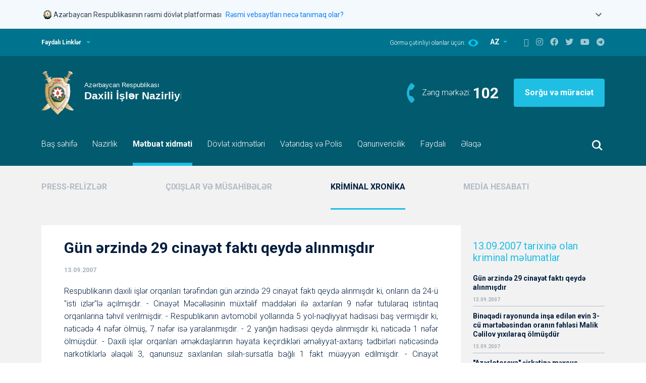

--- FILE ---
content_type: text/html; charset=UTF-8
request_url: https://mia.gov.az/az/pressreliz/5090/
body_size: 12041
content:
<!doctype html>
<html lang="en">
<head>
	<meta charset="utf-8">
	<meta name="viewport" content="width=device-width, initial-scale=1">
	<meta name="keywords" content="Polis, Azərbaycan Polisi, Mənim polisim, Mənim polisim məni qoruyur, Polis Azərbaycan, Yol polisi, Polis idarələri, Şəhər polisi, DYP, Vilayət Eyvazov, Sahə Inspektoru, Sahə rəisi, İnsan alveri, Polis Akademiyası, Daxili İşlər Nazirliyi, Daxişi işlər Naziri, Polis Rəisi, PPX, DİN, ÇPA, Cərimə, Protokol, Polis Generalı, General, Mütəşəkkil, Polis nəfəri, Polis zabiti, Polis rəisi, Daxili işlər nazirliyinin rəhbərliyi, İctimai dəstək, DYP post  (tağım), Daxili Qoşunlar, 102, DYP rəisi, İctimai təhlükəsizlik, İstintaq, təhqiqat, Əməliyyat, Sürücülük vəsiqəsi, avtomobil qeydiyyatı, Rayon Polis idarəsi, Rayon Polis idarəsinin rəisi" />
	<meta name="description" content="Daxili İşlər Nazirliyi, Polis, Azərbaycan Polisi, Vilayət Eyvazov" />
	<meta property="og:title" content="Daxili İşlər Nazirliyi, Polis, Azərbaycan Polisi, Vilayət Eyvazov"/>
	<meta property="og:description" content="Daxili İşlər Nazirliyi, Polis, Azərbaycan Polisi, Vilayət Eyvazov"/>
	<meta name="author" content="Azərbaycan Respublikası Daxili İşlər Nazirliyi">
	<meta name="DC.title" content="Gün ərzində 29 cinayət faktı qeydə alınmışdır" />
	<meta name="DC.subject" content="Gün ərzində 29 cinayət faktı qeydə alınmışdır" />
	<meta name="DC.description" content="Respublikanın daxili işlər orqanları tərəfindən gün ərzində 29 cinayət faktı qeydə alınmışdır ki, onların da 24-ü "isti izlər"lə açılmışdır.   
- Cinayət Məcəlləsinin müxtəlif maddələri ilə axtarılan 9 nəfər tutularaq istintaq orqanlarına təhvil verilmişdir.
	- Respublikanın avtomobil yollarında 5 yol-nəqliyyat hadisəsi  baş vermişdir ki,  nəticədə 4 nəfər ölmüş, 7 nəfər isə yaralanmışdır.       
	- 2 yanğın hadisəsi qeydə alınmışdır ki, nəticədə 1 nəfər ölmüşdür.    
- Daxili işlər orqanları əməkdaşlarının həyata keçirdikləri əməliyyat-axtarış tədbirləri nəticəsində narkotiklərlə əlaqəli 3, qanunsuz saxlanılan silah-sursatla bağlı 1 fakt müəyyən edilmişdir.  
	- Cinayət törətdiklərinə görə 30 nəfər tutulmuşdur. " />
	<link rel="DC.publisher" href="http://www.mia.gov.az" />
	<meta name="DC.date" content="2007-09-13 14:01:58" />
	<meta name="DC.format" content="Text" />
	<link rel="DC.source" href="http://www.mia.gov.az" />
	<meta name="DC.language" content="az" />
		<link rel="icon" href="favicon.ico" type="image/x-icon">
	<title></title>
	<!--<base href="//mia.gov.az/">-->
	<base href="https://mia.gov.az">
	<link href="assets/site/vendors/bootstrap/bootstrap.min.css" rel="stylesheet">
	<link href="assets/site/vendors/slick/slick.css" rel="stylesheet">
	<link href="assets/site/vendors/slick/slick-theme.css" rel="stylesheet">
	<link href="assets/site/css/fontawesome.min.css" rel="stylesheet">
	<link href="assets/site/css/style.css?t=1768727572" rel="stylesheet">
	<link href="assets/site/css/custom.css?t=1768727572" rel="stylesheet">

	<script src="assets/site/vendors/jquery/jquery-3.6.0.min.js"></script>
	<link href="assets/site/js/jquery-ui/jquery-ui.css" rel="stylesheet">
	<script src="assets/site/js/jquery-ui/jquery-ui.js"></script>
	<script type="text/javascript">
		var config = {
			'mainUrl': 'https://mia.gov.az/',
			'lang': 'az'
		};
		var allow_dates = ["2021-11-24","2021-11-15"];
	</script>
	<style>
		.ui-autocomplete { position: absolute; cursor: default;z-index:1001 !important;}

		/* Government Banner Styles */
		.gov-banner {
			background-color: #f4f9fe;
			border: none;
			box-shadow: none;
		}

		.gov-banner.show {
			display: block;
		}

		.gov-banner-header {
			padding: 16px 0;
			cursor: pointer;
			border: none;
			background: transparent;
			width: 100%;
			display: flex;
			align-items: flex-start;
			justify-content: space-between;
		}

		.gov-banner-content {
			display: flex;
			align-items: center;
			gap: 16px;
		}

		.gov-banner-icon {
			width: 24px;
			height: 24px;
			flex-shrink: 0;
		}

		.gov-banner-text {
			display: flex;
			align-items: center;
			gap: 8px;
			margin-top: 2px;
		}

		.gov-banner-title {
			font-size: 14px;
			font-weight: 400;
			color: #344054;
			margin: 0;
		}

		.gov-banner-link {
			font-size: 14px;
			color: #0F7EF5;
			text-decoration: none;
			margin-left: 8px;
		}

		.gov-banner-link:hover {
			text-decoration: underline;
		}

		.gov-banner-expand {
			color: #666;
			transition: transform 0.3s ease;
		}

		.gov-banner-expand.expanded {
			transform: rotate(180deg);
		}

		.gov-banner-details {
			padding: 0;
			display: none;
			overflow: hidden;
			transition: all 0.3s ease;
			max-height: 0;
			opacity: 0;
			border-top: 1px solid transparent;
		}

		.gov-banner-details.show {
			display: block;
			max-height: 500px;
			opacity: 1;
			padding: 20px 20px 20px 20px;
			border-top: 1px solid #e1e1e1;
		}

		.gov-details-grid {
			display: grid;
			grid-template-columns: 1fr 1fr;
			gap: 24px;
		}

		.gov-detail-item {
			display: flex;
			gap: 12px;
		}

		.gov-detail-icon {
			width: 24px;
			height: 24px;
			flex-shrink: 0;
			margin-top: 2px;
		}

		.gov-detail-content h4 {
			font-size: 16px;
			font-weight: 600;
			color: #344054;
			margin: 0 0 8px 0;
		}

		.gov-detail-content p {
			font-size: 14px;
			color: #000000;
			margin: 0 0 8px 0;
			line-height: 1.4;
		}

		.gov-detail-content a {
			color: #0F7EF5;
			text-decoration: none;
		}

		.gov-detail-content a:hover {
			text-decoration: underline;
		}

		.lock-icon {
			width: 15px;
			height: 15px;
			display: inline-block;
			margin-bottom: 2px;
		}

		@media (max-width: 768px) {
			.gov-details-grid {
				grid-template-columns: 1fr;
				gap: 20px;
			}

			.gov-banner-header {
				padding: 12px 16px;
			}

			.gov-banner-details {
				padding: 0 16px 16px 16px;
			}
		}
	</style>
	<meta http-equiv="Content-Security-Policy" content="default-src * 'unsafe-eval' 'unsafe-inline' data: gap: https://ssl.gstatic.com 'unsafe-eval'; frame-src *; connect-src *; style-src 'self' 'unsafe-inline'; media-src *; img-src 'self' data: content:;">

</head>

<body>

<!-- Government Banner -->
<div class="gov-banner show">
	<div class="container">
		<button class="gov-banner-header" onclick="toggleGovBanner()" aria-expanded="false">
			<div class="gov-banner-content">
				<div class="gov-banner-icon">
					<svg xmlns="http://www.w3.org/2000/svg" fill="none" viewBox="0 0 24 24" width="24">
						<g clip-path="url(#coatOfArms_svg__a)">
							<path fill="#000" d="m10.763 20.278.073-.133a.5.5 0 0 0 .044-.304l-.012-.126.077.065q.125.103.251.194l.057.04zm9.515-6.823v-.016c0-.004-.005-.004-.005-.004q-.001-.002-.008-.004h-.016c-.004 0-.004.004-.004.004s-.004.004-.004.008a8 8 0 0 1-.284.714c-.06.073-.174.207-.26.235a.8.8 0 0 0 .163-.377c.146-.268.26-.552.34-.843v-.008c0-.005 0-.005-.004-.009 0-.004-.004-.004-.004-.004q-.001-.002-.008-.004h-.008c-.004 0-.004 0-.008.004-.004 0-.004.004-.004.004 0 .005-.004.005-.004.009q-.104.39-.288.75c.012-.11.016-.215.012-.325q.183-.377.268-.79v-.008q.001-.006-.004-.008-.002-.006-.004-.005s-.004-.004-.008-.004q-.006-.001-.012.004-.008.007-.009.013-.079.37-.23.717c0-.073-.005-.138-.005-.19v-.094q.147-.48.231-.973v-.008q.001-.004-.004-.008l-.004-.004c-.004 0-.004-.004-.008-.004q-.006-.001-.012.004-.007.006-.008.012-.096.536-.26 1.058c-.028.04-.056.082-.085.118a.3.3 0 0 0-.036.044 4 4 0 0 0-.126.191c.097-.312.199-.66.26-.932q.001-.006-.005-.012-.006-.008-.012-.009t-.012.004q-.007.007-.008.013c-.065.312-.19.73-.304 1.07a1.6 1.6 0 0 0-.178.393 1 1 0 0 1 .02-.405q.183-.487.316-.985v-.008c0-.005 0-.005-.004-.009 0-.004-.004-.004-.004-.004s-.004-.004-.008-.004h-.008c-.004 0-.004 0-.008.004q-.005.002-.004.004c0 .004-.005.004-.005.009a10 10 0 0 1-.389 1.167q-.005.007-.004.008a1.6 1.6 0 0 0-.267.556c-.057-.24.13-.702.186-.868-.58 1.273-1.508 2.262-2.684 3.053a7.53 7.53 0 0 1-3.969 1.277q-.117.005-.235.004a7.54 7.54 0 0 1-4.536-1.517c-1.31-.985-2.262-2.25-2.716-3.822-.094-.138-.227-.268-.361-.268a.3.3 0 0 0-.101.028.2.2 0 0 0-.078.07c-.255.283.07.603.11.636q.03.03.045.069.013.043.008.08-.013.067-.106.102a.29.29 0 0 0-.19.22.4.4 0 0 0 .02.177l.036.081-.089-.012h-.06a.3.3 0 0 0-.195.061.1.1 0 0 0-.024.037q-.006.02-.005.04c.025.211.309.418.309.418a.1.1 0 0 0 0 .052.2.2 0 0 0 .02.05.1.1 0 0 0 .04.036.377.377 0 0 0 .17.037q.025.001.05-.005s.048-.004.076-.008c-.142.13-.048.742.556.803a.3.3 0 0 0 .085 0c-.28.38.199.575.199.73 0 .064-.077.125-.146.166-.094.052-.207.093-.207.239 0 .166.097.328.478.328.134 0 .28.012.28.11 0 .04-.053.085-.11.121-.068.049-.15.098-.15.183 0 .02-.004.202.28.3l.118.036-.11.053a.2.2 0 0 0-.077.057.15.15 0 0 0-.032.089c-.004.085.069.166.223.227.113.04.23.069.353.077l.008.02.012.016a.2.2 0 0 0 .04.033q.025.011.049.016l.049.004v.049q.001.047.02.089a.2.2 0 0 0 .057.073c.06.065.13.122.202.174l.122.085-.146.008c-.231.013-.426.15-.458.32a.3.3 0 0 0 .049.236c.069.077.166.13.267.138h.029a.8.8 0 0 0 .194-.033c.122-.028.162-.028.215.13.045.13.077.219.199.219h.077s-.154.45.032.616a.12.12 0 0 0 .081.02c.102 0 .24-.13.345-.26.146-.173.267-.19.284-.19h.016l.012.008a.4.4 0 0 0 .158.057q.044.011.081.04a.16.16 0 0 1 .045.171.15.15 0 0 1-.053.077.44.44 0 0 0-.118.3.393.393 0 0 0 .093.272.3.3 0 0 0 .118.077.4.4 0 0 0 .138.024.35.35 0 0 0 .17-.028.4.4 0 0 0 .138-.102.43.43 0 0 0 .106-.308.2.2 0 0 1 0-.065.2.2 0 0 1 .028-.06.06.06 0 0 1 .036-.025.1.1 0 0 1 .041-.008c.032 0 .06.012.085.028.061.053.138.086.215.09a.3.3 0 0 0 .158-.057.2.2 0 0 0 .081-.106l.025-.072.056.056a.25.25 0 0 0 .19.081.35.35 0 0 0 .191-.056l.073-.057.004.093v.012a.16.16 0 0 0 .073.13c.102.065.28-.016.28-.016s-.271.158-.304.186q-.013.011-.02.029-.005.018-.004.036c.012.09.17.122.275.122a.4.4 0 0 0 .106-.012.6.6 0 0 0 .146-.057s.462-.34.806-.462c-.247.141-.482.3-.713.47a.12.12 0 0 0-.045.057.15.15 0 0 0-.008.073c.025.105.24.125.3.125.11 0 .337-.052.41-.121q.006-.005.012-.017l.004-.004q.189-.207.426-.36l.024-.017.028.017c.159.089.487.283.661.385l.053.032v-.004l.057.037a.2.2 0 0 0 .085.028q.071.01.15.008c.304 0 .519-.122.523-.227q.001-.03-.017-.057a.1.1 0 0 0-.044-.036l-.004-.004c-.142-.061-.649-.3-1.005-.474l.291.028.025.008c.178.02.612.267.851.413l.008.005q.08.036.166.036c.118 0 .309-.049.329-.146a.13.13 0 0 0-.012-.077.11.11 0 0 0-.061-.053l-1.131-.45.024-.089v-.004a18 18 0 0 0 1.918.693l-.057.049c-.077.06-.304.21-.79.284.15.032.307.044.461.04a2.55 2.55 0 0 0 1.038-.247q.03-.256.098-.507l.008-.036.308-.008-.065.08a1 1 0 0 0-.122.236c.24-.102.47-.231.685-.377q.155-.189.211-.426-.011-.02-.028-.04c-.308.036-1.12.089-1.383.052.013-.012.07-.04.098-.056a4.4 4.4 0 0 0 1.382-.252 1.3 1.3 0 0 1 .215-.065q.464-.134.88-.389.005-.002.004-.004.002-.001.004-.008v-.008c0-.004 0-.004-.004-.008 0-.004-.004-.004-.004-.004q-.001-.002-.008-.004h-.008c-.005 0-.005 0-.009.004-.494.284-.806.385-1.163.45-.296.032-.669-.138-.669-.138.438.057 1.095-.195 1.597-.474.288-.118.56-.28.803-.479l.004-.004v-.016c0-.004 0-.004-.004-.008l-.004-.004h-.016q-.004-.001-.008.004-.285.238-.625.397a1.9 1.9 0 0 1-.847.057c.304-.024.701-.227 1.018-.426q.54-.273 1.021-.644.007-.007.008-.013t-.004-.012-.012-.008-.012.004q-.389.298-.819.535a1.7 1.7 0 0 1-.665 0c.454-.028.82-.26 1.16-.543a5 5 0 0 0 .745-.584l.005-.004v-.016c0-.004-.005-.004-.005-.008l-.003-.004h-.017c-.004 0-.004.004-.008.004q-.306.287-.648.519a1.7 1.7 0 0 1-.73.08c.425-.04.746-.3.985-.538.219-.175.426-.37.616-.576q.005-.006.004-.012c0-.004-.004-.008-.004-.012q-.006-.005-.012-.004-.006-.001-.012.004a6 6 0 0 1-.454.442.8.8 0 0 1-.426.105c.203-.065.515-.353.718-.62a6 6 0 0 0 .746-.953q.002-.004.004-.008v-.008q.001-.004-.004-.008c0-.004-.005-.004-.005-.004-.003 0-.003-.004-.008-.004h-.008c-.004 0-.004 0-.008.004-.004 0-.004.004-.004.004a6 6 0 0 1-.693.896 1.7 1.7 0 0 1-.324.044c.194-.085.308-.324.535-.644q.33-.367.567-.795.006-.006 0-.012-.001-.006-.008-.012-.006-.006-.012 0-.006.001-.012.008a4 4 0 0 1-.438.64.46.46 0 0 1-.26.134q.244-.274.402-.604c.158-.215.292-.45.393-.697v-.016c0-.004-.004-.004-.004-.008 0 0-.004-.005-.008-.005h-.016c-.004 0-.004.005-.008.005l-.004.004a3 3 0 0 1-.402.71.6.6 0 0 1-.207.125c.232-.223.313-.531.39-.803a3.8 3.8 0 0 0 .36-.795"></path>
							<path fill="#005844" d="M5.866 15.008c.174.134.182.21.146.28-.037.069-.11.243.048.32.13.065.256-.187.292-.345a9 9 0 0 1-.426-.588.2.2 0 0 0-.13.146.17.17 0 0 0 .009.102.2.2 0 0 0 .06.085M7.268 16.512c.016.045.037.069.045.069a.37.37 0 0 0-.114-.39.2.2 0 0 0-.105-.044.2.2 0 0 0-.11.016c.175.07.256.272.284.349M11.29 19.638c-.028-.333-.377-.008-.377-.008q.199.186.422.348l.06-.032-.024-.045a.7.7 0 0 1-.08-.263M10.07 19.857c-.134 0-.26-.098-.35-.175 0 0-.076-.077-.137-.028-.045.036-.016.138.016.195q.059.085.094.178c.048.073.166.178.25.162.15-.024.248-.101.208-.36a.12.12 0 0 1-.081.028M5.55 14.473c-.147-.406-.35-.584-.576-.787l-.033-.028q-.004-.006-.008-.012-.001-.006.004-.012c.004-.004.008-.004.012-.008q.006-.001.012.004l.033.028q.286.226.47.54c-.166-.45-.39-.88-.66-1.274q-.006-.006-.005-.012t.008-.012.012-.004.013.008c.316.486.571.912.758 1.581.154.223.024-.32.024-.32v-.004a7.6 7.6 0 0 1-.551-1.273l-.004-.004c-.081-.227-.385-.637-.572-.386-.126.167-.13.296.15.617a.186.186 0 0 1 .012.235.16.16 0 0 1-.065.053c-.292.13-.223.304-.097.393.085.06.43.296.414.486-.017.195-.24.22-.232.462.005.155.159.523.532.527.291 0 .486-.373.348-.798"></path>
							<path fill="#005844" d="M6.591 15.551c-.08-.012-.243.004-.296.061-.08.085-.283.199-.385-.028-.117-.26-.223-.398-.478-.252s-.126.418 0 .531c.126.122.292.256.073.381-.178.102-.296.114-.296.252 0 .101.045.247.458.247.162 0 .357.024.349.183-.012.202-.296.174-.296.3-.004.133.138.263.482.287a.56.56 0 0 0 .357-.101.2.2 0 0 1-.012-.077c.004-.105.085-.178.174-.247.033-.025.037-.04.037-.04 0-.009-.008-.05-.142-.159a.5.5 0 0 1-.134-.162 4 4 0 0 1-.268-.256 1 1 0 0 1-.17.013 2.4 2.4 0 0 1-.45-.053q-.006-.001-.012-.008-.005-.006-.004-.012.001-.007.008-.013.006-.005.012-.004c.19.045.39.061.584.045a5.6 5.6 0 0 1-.677-.892q-.005-.006-.004-.012t.008-.012q.006-.005.012-.004t.012.008q.294.468.665.876a3 3 0 0 1 .02-.613c0-.004 0-.004.005-.008q.002-.005.004-.004s.004-.004.008-.004h.008q.004-.001.008.004.005.002.004.004s.004.004.004.008v.009a3 3 0 0 0-.016.648c.069.073.142.142.21.207a.37.37 0 0 1 .013-.256.37.37 0 0 1 .17-.19.5.5 0 0 1 .235-.073q.028-.001.057.004c0-.093-.008-.19-.033-.28a4 4 0 0 1-.304-.308"></path>
							<path fill="#AA8A00" d="M12.242 3A7.53 7.53 0 0 0 8.05 4.273a7.54 7.54 0 0 0-3.21 7.747 7.55 7.55 0 0 0 2.063 3.864 7.52 7.52 0 0 0 3.864 2.063 7.544 7.544 0 0 0 7.743-3.21 7.53 7.53 0 0 0 .697-7.079 7.6 7.6 0 0 0-1.634-2.449 7.6 7.6 0 0 0-2.448-1.637A7.6 7.6 0 0 0 12.242 3"></path>
							<path fill="#00B5E2" d="M19.251 10.56a7.003 7.003 0 0 0-6.986-7.02 7.003 7.003 0 0 0-7.017 6.989 7.003 7.003 0 0 0 6.986 7.021 7.003 7.003 0 0 0 7.017-6.99"></path>
							<path fill="#EF3340" d="M12.25 16.48a5.931 5.931 0 1 0 .001-11.862 5.931 5.931 0 0 0 0 11.862"></path>
							<path fill="#509E2F" d="M17.107 10.576a4.857 4.857 0 1 0-9.714-.063 4.857 4.857 0 0 0 9.714.063"></path>
							<path fill="#AA8A00" d="m19.245 10.508-3.511-1.431 1.43-3.51-3.49 1.47-1.471-3.494-1.431 3.511L7.26 5.623l1.471 3.495-3.494 1.467 3.51 1.431-1.43 3.511 3.494-1.472 1.468 3.495 1.43-3.51 3.512 1.43-1.472-3.49z"></path>
							<path fill="#fff" d="M13.568 13.707 16.743 15l-1.33-3.158 3.158-1.33-3.17-1.293 1.293-3.174-3.158 1.33-1.33-3.163-1.293 3.174-3.174-1.293 1.33 3.158-3.159 1.33 3.174 1.293-1.297 3.175 3.162-1.33 1.326 3.162z"></path>
							<path fill="#EF3340" d="M12.595 11.838c0-1.29-.53-1.622-.53-2.895.011-.498.109-.993.287-1.455-.11 1.293.981 2.112.981 3.835 0 1.09-.425 1.719-.746 1.719-.202 0-.19-.134-.296-.134s-.198.158-.41.158c-.214 0-.907-.344-1.02-1.873-.122.312-.021.754.044.99-.43-.775-.41-1.707.223-2.66-.122.993-.045 1.792.26 2.518.064.154.178.235.279.154.101-.082 0-.24-.077-.414s-.924-2.04.349-3.572c-.146 1.342.393 2.182.393 2.81s-.377 1.472-.012 1.472c.223-.005.275-.442.275-.653"></path>
							<path fill="#EF3340" d="M13.05 12.77a2.535 2.535 0 0 0 1.026-1.99c0-1.079-1.087-1.954-1.27-2.579 0 .998.681 1.626.681 2.964-.004 1.24-.438 1.605-.438 1.605"></path>
						</g>
						<defs>
							<clipPath id="coatOfArms_svg__a">
								<path fill="#fff" d="M4 3h16.338v18H4z"></path>
							</clipPath>
						</defs>
					</svg>
				</div>
				<div class="gov-banner-text">
					<span class="gov-banner-title">Azərbaycan Respublikasının rəsmi dövlət platforması</span>
					<a href="#" class="gov-banner-link">Rəsmi vebsaytları necə tanımaq olar?</a>
				</div>
			</div>
			<div class="gov-banner-expand" id="govBannerExpand">
				<svg width="24" height="24" viewBox="0 0 24 24" fill="none">
					<path d="M16.59 8.59 12 13.17 7.41 8.59 6 10l6 6 6-6z" fill="currentColor"/>
				</svg>
			</div>
		</button>

		<div class="gov-banner-details" id="govBannerDetails">
			<div class="gov-details-grid">
				<div class="gov-detail-item">
					<div class="gov-detail-icon">
						<svg xmlns="http://www.w3.org/2000/svg" fill="none" viewBox="0 0 18 19" width="24" height="24">
							<path fill="#7D8FB2" d="m9.387.355 7.98 4.43c.387.211.633.598.633 1.02C18 6.473 17.438 7 16.805 7H1.195A1.185 1.185 0 0 1 0 5.805c0-.422.21-.809.598-1.02l7.98-4.43a.83.83 0 0 1 .809 0M8.016 5.313c-.106-.141-.141-.352-.141-.563 0-.598.492-1.125 1.125-1.125.598 0 1.125.527 1.125 1.125 0 .21-.07.422-.176.563h4.922L9 2.078 3.094 5.313zM2.25 8.124h1.688v5.625h2.25V8.125h1.687v5.625h2.25V8.125h1.688v5.625h2.25V8.125h1.687v5.625h.281c.457 0 .844.387.844.844a.833.833 0 0 1-.844.844H2.25c-.492 0-.844-.352-.844-.844 0-.457.352-.844.844-.844zm-1.125 8.438h16.031c.457 0 .844.386.844.843a.833.833 0 0 1-.844.844H1.125c-.492 0-.844-.352-.844-.844 0-.457.352-.843.844-.843"></path>
						</svg>
					</div>
					<div class="gov-detail-content">
						<h4>Rəsmi vebsaytların linkləri .gov.az ilə bitir.</h4>
						<p>Dövlət qurumları .gov.az domeni (məsələn, <a href="https://mia.gov.az/">mia.gov.az</a>) vasitəsilə əlaqə qurur.</p>
						<a href="https://mia.gov.az/az/menu/30223/">Xidmət təminatçıları siyahısı <i class="fas fa-external-link-alt" style="font-size: 12px;"></i></a>
					</div>
				</div>

				<div class="gov-detail-item">
					<div class="gov-detail-icon">
						<svg xmlns="http://www.w3.org/2000/svg" fill="none" viewBox="0 0 16 19" color="#7D8FB2" width="24" height="24">
							<path fill="#7D8FB2" d="M5.188 4.75V7h5.625V4.75A2.82 2.82 0 0 0 8 1.938 2.8 2.8 0 0 0 5.188 4.75M3.5 7V4.75C3.5 2.29 5.504.25 8 .25c2.46 0 4.5 2.04 4.5 4.5V7h1.125c1.23 0 2.25 1.02 2.25 2.25V16c0 1.266-1.02 2.25-2.25 2.25H2.375A2.22 2.22 0 0 1 .125 16V9.25c0-1.23.984-2.25 2.25-2.25zM1.813 9.25V16c0 .316.246.563.562.563h11.25a.58.58 0 0 0 .563-.563V9.25c0-.281-.282-.562-.563-.562H2.375a.58.58 0 0 0-.562.562"></path>
						</svg>
					</div>
					<div class="gov-detail-content">
						<h4>Təhlükəsiz vebsaytlar HTTPS protokolundan istifadə edir.</h4>
						<p>Əlavə təhlükəsizlik tədbiri kimi, URL çubuğunda kilid işarəsinin
							<svg xmlns="http://www.w3.org/2000/svg" fill="#0F7EF5" viewBox="0 0 16 19" class="lock-icon">
								<path d="M5.188 4.75V7h5.625V4.75A2.82 2.82 0 0 0 8 1.938 2.8 2.8 0 0 0 5.188 4.75M3.5 7V4.75C3.5 2.29 5.504.25 8 .25c2.46 0 4.5 2.04 4.5 4.5V7h1.125c1.23 0 2.25 1.02 2.25 2.25V16c0 1.266-1.02 2.25-2.25 2.25H2.375A2.22 2.22 0 0 1 .125 16V9.25c0-1.23.984-2.25 2.25-2.25zM1.813 9.25V16c0 .316.246.563.562.563h11.25a.58.58 0 0 0 .563-.563V9.25c0-.281-.282-.562-.563-.562H2.375a.58.58 0 0 0-.562.562"></path>
							</svg>
							və ya https:// prefiksinin mövcudluğunu yoxlayın. Həssas məlumatlarınızı yalnız rəsmi və təhlükəsiz saytlarda paylaşın.
						</p>
					</div>
				</div>
			</div>
		</div>
	</div>
</div>

<header>
	<div class="header-top">
		<div class="container d-flex">
			<a id="header-top__expand" onclick = "visibleTopPanel()" class="header-top__expand" href="#">Faydalı Linklər</a>

			<div class="header-top__right">
				<div class="switch-eye">
					<span>Görmə çətinliyi olanlar üçün:</span>
					<a href="?limited/az/pressreliz//"><img src="assets/site/icons/eye-icon.svg" alt=""></a>
				</div>
				<div class="switch-language">
					<div class="dropdown">
						<button class="btn dropdown-toggle" type="button" id="switch-language" data-bs-toggle="dropdown" aria-expanded="false">
							AZ
						</button>
						<ul class="dropdown-menu" aria-labelledby="switch-language">
																																							<li><a class="dropdown-item" href="https://mia.gov.az/en/pressreliz//">EN</a></li>
																																<li><a class="dropdown-item" href="https://mia.gov.az/ru/pressreliz//">RU</a></li>
																					</ul>

					</div>
				</div>

				<div class="social-icons">
					<a href="https://mia.gov.az/az/sitemap/"><i class="fab fa-sitemap"></i></a>
					<a href="https://www.instagram.com/polisazerbaycan" target="_blank"><i class="fab fa-instagram"></i></a>
					<a href="https://www.facebook.com/polisazerbaycan" target="_blank"><i class="fab fa-facebook"></i></a>
					<a href="https://twitter.com/polisazerbaycan" target="_blank"><i class="fab fa-twitter"></i></a>
					<a href="https://www.youtube.com/polisazerbaycan" target="_blank"><i class="fab fa-youtube"></i></a>
					<a href="https://t.me/polisazerbaycan" target="_blank"><i class="fab fa-telegram"></i></a>
				</div>

			</div>
		</div>

		<div style="display: none" id="top-panel" class="top-panel">
				<div class="container">
		<div class="row">

											
				
				<div class="col-md-3 col-sm-6">
					<a href="http://www.bakupolice.gov.az" target="_blank">
						<div class="top-panel-item">
							<p>Bakı şəhər Baş Polis İdarəsi</p>
							<span>www.bakupolice.gov.az</span>
						</div>
					</a>
				</div>
											
				
				<div class="col-md-3 col-sm-6">
					<a href="http://www.dyp.gov.az" target="_blank">
						<div class="top-panel-item">
							<p>Baş Dövlət Yol Polisi İdarəsi</p>
							<span>www.dyp.gov.az</span>
						</div>
					</a>
				</div>
											
				
				<div class="col-md-3 col-sm-6">
					<a href="http://www.khazri.mia.gov.az" target="_blank">
						<div class="top-panel-item">
							<p>"Xəzri" istirahət və sağlamlıq mərkəzi</p>
							<span>www.khazri.mia.gov.az</span>
						</div>
					</a>
				</div>
											
				
				<div class="col-md-3 col-sm-6">
					<a href="http://dq.mia.gov.az" target="_blank">
						<div class="top-panel-item">
							<p>Daxili Qoşunların Baş İdarəsi</p>
							<span>dq.mia.gov.az</span>
						</div>
					</a>
				</div>
											
				
				<div class="col-md-3 col-sm-6">
					<a href="http://www.bpqmi.gov.az" target="_blank">
						<div class="top-panel-item">
							<p>Baş Pasport, Qeydiyyat və Miqrasiya idarəsi</p>
							<span>www.bpqmi.gov.az</span>
						</div>
					</a>
				</div>
											
				
				<div class="col-md-3 col-sm-6">
					<a href="http://www.pa.edu.az" target="_blank">
						<div class="top-panel-item">
							<p>Polis Akademiyası</p>
							<span>www.pa.edu.az</span>
						</div>
					</a>
				</div>
											
				
				<div class="col-md-3 col-sm-6">
					<a href="http://hospital.mia.gov.az" target="_blank">
						<div class="top-panel-item">
							<p>A.N.Heydərov adına Respublika Hospitalı</p>
							<span>hospital.mia.gov.az</span>
						</div>
					</a>
				</div>
											
				
				<div class="col-md-3 col-sm-6">
					<a href="http://shexsiheyet.mia.gov.az" target="_blank">
						<div class="top-panel-item">
							<p>Şəxsi Heyətlə İş İdarəsi</p>
							<span>shexsiheyet.mia.gov.az</span>
						</div>
					</a>
				</div>
											
				
				<div class="col-md-3 col-sm-6">
					<a href="http://insanalveri.gov.az/" target="_blank">
						<div class="top-panel-item">
							<p>İnsan Alverinə Qarşı Mübarizə Baş İdarəsi</p>
							<span>insanalveri.gov.az/</span>
						</div>
					</a>
				</div>
											
				
				<div class="col-md-3 col-sm-6">
					<a href="http://pq.mia.gov.az/" target="_blank">
						<div class="top-panel-item">
							<p>Polis Qəzeti</p>
							<span>pq.mia.gov.az/</span>
						</div>
					</a>
				</div>
											
				
				<div class="col-md-3 col-sm-6">
					<a href="https://nk.gov.az/az/nazirler-kabineti/azerbaycan-respublikasi-nazirler-kabineti" target="_blank">
						<div class="top-panel-item">
							<p>Azərbaycan Respublikası Nazirlər Kabineti</p>
							<span>nk.gov.az</span>
						</div>
					</a>
				</div>
					</div>
	</div>
		</div>
	</div>

	<div class="header-bottom">
		<div class="container">
			<div class="header-logo">
				<a class="logo" href="https://mia.gov.az/az/"><img src="assets/site/images/logo-az.svg" alt=""></a>

				<div class="header-logo__right">
					<div class="header-logo__right__phone">
						<span>Zəng mərkəzi:</span>
						<strong><a href="tel:102">102</a></strong>
					</div>
					<a class="header-logo__right__button" href="https://e-xidmet.mia.gov.az/" target="_blank">Sorğu və müraciət</a>
				</div>
			</div>
		</div>

		<nav class="navbar navbar-expand-md">
			<div class="container">
				<button class="menu-button" type="button" data-bs-toggle="collapse" data-bs-target="#navbarCollapse" aria-controls="navbarCollapse" aria-expanded="false" aria-label="Toggle navigation">
	<img style="width: 40px" src="assets/site/icons/menu-icon.svg">
</button>
<div class="collapse navbar-collapse" id="navbarCollapse">
	<ul class="navbar-nav me-auto mb-2 mb-md-0">
					<li class="nav-item">
				<a class="nav-link" href="https://mia.gov.az/az/mainpage/">Baş səhifə</a>
			</li>
								<li class="nav-item">
				<a class="nav-link" href="https://mia.gov.az/az/ministry/leadership">Nazirlik</a>
			</li>
								<li class="nav-item">
				<a class="nav-link active" href="https://mia.gov.az/az/news/archive/">Mətbuat xidməti</a>
			</li>
								<li class="nav-item">
				<a class="nav-link" href="https://mia.gov.az/az/xidmet-teminatcilari">Dövlət xidmətləri</a>
			</li>
								<li class="nav-item">
				<a class="nav-link" href="https://mia.gov.az/az/fealiyyet-planlari">Vətəndaş və Polis</a>
			</li>
								<li class="nav-item">
				<a class="nav-link" href="https://mia.gov.az/az/legislation/1/">Qanunvericilik</a>
			</li>
								<li class="nav-item">
				<a class="nav-link" href="https://mia.gov.az/az/useful/">Faydalı</a>
			</li>
								<li class="nav-item">
				<a class="nav-link" href="https://mia.gov.az/az/menu/162/">Əlaqə</a>
			</li>
						</ul>
</div>
				<div class="header-search d-flex">
					<button onclick="visibleSearch()" class="btn search-button"></button>
				</div>
				<!--
                <form class="header-search d-flex">
                    <input style="display:none" class="search-input" type="text">
                    <button onclick="visibleSearch()" class="btn search-button"><img src="assets/site/icons/search-icon.svg"></button>
                </form>
                -->
			</div>
		</nav>

		<div style="display: none" class="search-panel">
			<div class="container">
				<form action="https://mia.gov.az/az/search/" method="get" onsubmit="return on_search(this, 'key', 'Axtarış');">
					<input type="submit" id="search_btn" style="display: none;"/>
					<input class="search-panel-input" placeholder="Axtarış" name="key" id="key" type="text">

					<div class="search-panel-radio-buttons">
						<input type="radio" class="btn-check" name="options" id="option1" value="1" autocomplete="off" checked>
						<label class="btn btn-secondary" for="option1">Bölmələrdə axtar</label>

						<input type="radio" class="btn-check" name="options" id="option2" value="2" autocomplete="off">
						<label class="btn btn-secondary" for="option2">Xəbərlərdə axtar</label>
						<!--onclick="do_search('search_btn');"-->
					</div>
				</form>
			</div>
		</div>
	</div>
</header>

<main  >
		<script type="text/javascript" src="scripts/fancyboxv3.5.7/jquery.fancybox.min.js"></script>
	<link rel="stylesheet" href="scripts/fancyboxv3.5.7/jquery.fancybox.min.css" type="text/css" media="screen" />

	<script type="text/javascript" charset="utf-8">
		
		$(document).ready(function(){
			$("a[href*='.jpg'],a[href*='.JPG'],a[href*='.jpeg'],a[href*='.JPEG']").attr("rel", "group1");
			$("a[href*='.jpg'],a[href*='.JPG'],a[href*='.jpeg'],a[href*='.JPEG']").fancybox();
		});
		
	</script>

	<div class="news-inside">
		<div class="categories">
			<div class="container">
				<div class="categories-menu">
					    <ul>
                    <li ><a
                                    href="https://mia.gov.az/az/news/archive/"
                                >PRESS-RELİZLƏR</a></li>
                    <li ><a
                                    href="https://mia.gov.az/az/speech/archive/"
                                >ÇIXIŞLAR VƏ MÜSAHİBƏLƏR</a></li>
                    <li class="categories-menu__active"><a
                                    href="https://mia.gov.az/az/pressreliz/archive/"
                                >KRİMİNAL XRONİKA</a></li>
                    <li ><a
                                    href="https://mia.gov.az/az/info/archive/"
                                >MEDİA HESABATI</a></li>
                <li><a>&nbsp;</a></li>
    </ul>
				</div>
			</div>
		</div>
		<div class="container">
			<div class="row">
				<div class="col-md-9 col-sm-12">
					<div class="news-inside-container">

						<div class="news-inside-content i-content" style="padding-top: 30px">
							
							<h2>Gün ərzində 29 cinayət faktı qeydə alınmışdır</h2>

							<span class="news-inside-date">13.09.2007</span>

							<p>Respublikanın daxili işlər orqanları tərəfindən gün ərzində 29 cinayət faktı qeydə alınmışdır ki, onların da 24-ü "isti izlər"lə açılmışdır.   
- Cinayət Məcəlləsinin müxtəlif maddələri ilə axtarılan 9 nəfər tutularaq istintaq orqanlarına təhvil verilmişdir.
	- Respublikanın avtomobil yollarında 5 yol-nəqliyyat hadisəsi  baş vermişdir ki,  nəticədə 4 nəfər ölmüş, 7 nəfər isə yaralanmışdır.       
	- 2 yanğın hadisəsi qeydə alınmışdır ki, nəticədə 1 nəfər ölmüşdür.    
- Daxili işlər orqanları əməkdaşlarının həyata keçirdikləri əməliyyat-axtarış tədbirləri nəticəsində narkotiklərlə əlaqəli 3, qanunsuz saxlanılan silah-sursatla bağlı 1 fakt müəyyən edilmişdir.  
	- Cinayət törətdiklərinə görə 30 nəfər tutulmuşdur. </p>
													</div>
					</div>

					<div class="news-inside-share no-print">
						<a class="news-back" href="javascript:history.go(-1);">Geriyə qayıt</a>

						<div class="news-share-buttons">
							<span>Paylaş:</span>
							<div class="news-share-items">
								<a href="https://www.facebook.com/sharer/sharer.php?u=https://mia.gov.az/az/pressreliz/5090/" target="_blank"><img src="assets/site/icons/facebook-share.svg" alt=""></a>
								<a href="https://twitter.com/share?url=https://mia.gov.az/az/pressreliz/5090/" target="_blank"><img src="assets/site/icons/twitter-share.svg" alt=""></a>
															</div>
							<div class="news-print">
								<a class="print-icon" href="?preview/az/pressreliz/5090/"><img src="assets/site/icons/print-icon.svg"> Çap et</a>
							</div>
							<!--
						<a href="?preview/az/pressreliz/5090/"></a>
						<a href="https://mia.gov.az/az/pressreliz/archive/">Daha çox göstər</a>
						<a class="text-right" href="javascript:history.go(-1);"><h4>Geriyə qayıt</h4></a>
						-->
						</div>

					</div>
				</div>
				<div class="col-3 press-sidebar no-print">
					<h2>13.09.2007 tarixinə olan kriminal məlumatlar</h2>
					<ul>
													<li>
								<a href="https://mia.gov.az/az/pressreliz/5090//">									Gün ərzində 29 cinayət faktı qeydə alınmışdır</a>								<span>13.09.2007</span>
							</li>
													<li>
								<a href="https://mia.gov.az/az/pressreliz/5089//">									Binəqədi rayonunda inşa edilən evin 3-cü mərtəbəsindən oranın fəhləsi Malik Cəlilov yıxılaraq ölmüşdür   </a>								<span>13.09.2007</span>
							</li>
													<li>
								<a href="https://mia.gov.az/az/pressreliz/5087//">									"Azərlotoreya" şirkətinə məxsus köşkdən 30 ədəd danışıq kartı oğurlamış Bakı şəhər sakini Təvəkkül İsmayılov tutulmuşdur</a>								<span>13.09.2007</span>
							</li>
													<li>
								<a href="https://mia.gov.az/az/pressreliz/5088//">									Ağcabədi rayon sakini Əbülfət İsmayılova qarşı quldurluq etmiş Vahid Əliyev tutulmuşdur</a>								<span>13.09.2007</span>
							</li>
													<li>
								<a href="https://mia.gov.az/az/pressreliz/5091//">									DIO əməkdaşları tərəfindən vətəndaşlardan narkotik vasitələr götürülmüşdür</a>								<span>13.09.2007</span>
							</li>
													<li>
								<a href="https://mia.gov.az/az/pressreliz/5086//">									Mehbarə Əzimova 2 qadını fahişəliyə cəlb etdiyi üçün saxlanılmışdır</a>								<span>13.09.2007</span>
							</li>
													<li>
								<a href="https://mia.gov.az/az/pressreliz/5085//">									Aynur Əsgərova bir qrup şəxslə cinayət əlaqəsinə girərək qadınları Türkiyəyə aparıb cinsi istismara məruz qoyması faktı ilə əlaqədar tutulmuşdur</a>								<span>13.09.2007</span>
							</li>
													<li>
								<a href="https://mia.gov.az/az/pressreliz/5084//">									 Əsmər Məmmədovanın evində təbii qazın sızmasından yanğına keçən partlayış baş vermişdir</a>								<span>13.09.2007</span>
							</li>
													<li>
								<a href="https://mia.gov.az/az/pressreliz/5083//">									Xırdalan şəhərində yol-nəqliyyat hadisəsi</a>								<span>13.09.2007</span>
							</li>
													<li>
								<a href="https://mia.gov.az/az/pressreliz/5082//">									 Novxanı qəsəbəsində yol-nəqliyyat hadisəsi</a>								<span>13.09.2007</span>
							</li>
													<li>
								<a href="https://mia.gov.az/az/pressreliz/5081//">									Abdullah Əhmədov qısqanclıq zəminində arvadı Pərvanəyə bıçaqla xəsarət yetirmişdir</a>								<span>13.09.2007</span>
							</li>
													<li>
								<a href="https://mia.gov.az/az/pressreliz/5080//">									Dəvəçi rayonunun Sincanboyad kəndində yol-nəqliyyat hadisəsi</a>								<span>13.09.2007</span>
							</li>
													<li>
								<a href="https://mia.gov.az/az/pressreliz/5079//">									 Xətai rayonundakı Zığ yolunda yol-nəqliyyat hadisəsi</a>								<span>13.09.2007</span>
							</li>
											</ul>
				</div>
			</div>

		</div>
	</div>

	



</main>


<footer class="footer">
	<div class="footer-top">
		<div class="container d-flex">
			<div class="footer-top__phones">
				<div class="footer-top__phones__item">
					<span class="icon"></span>
					<div>
						<span>Məlumat mərkəzi:</span>
						<p><a href="tel:0125909222">+994 (12) 590 92 22</a></p>
					</div>
				</div>
				<div class="footer-top__phones__item">
					<span class="icon"></span>
					<div>
						<span>İnsan alverinə qarşı mübarizə</span>
						<p>QAYNAR XƏTT: <a href="tel:152">152</a></p>
					</div>
				</div>
			</div>

			<div class="footer-top__buttons">
				<a class="footer-top__buttons__button" href="https://mia.gov.az/az/reception/">Qəbula Yazıl</a>
				<a class="footer-top__buttons__button footer-top__buttons__button--blue" href="https://e-xidmet.mia.gov.az/" target="_blank">Sorğu və müraciət</a>
			</div>
		</div>
	</div>
	<div class="footer-bottom">
		<div class="container d-flex">
			
			<div class="footer-nav">
					<ul>
		<li>Daxili İşlər Nazirliyi</li>
				<li><a href="https://mia.gov.az/az/menu/30034/">Rəhbərlik</a></li>
				<li><a href="https://mia.gov.az/az/menu/30035/">DİN-in Strukturu</a></li>
				<li><a href="https://mia.gov.az/az/menu/132/">Beynəlxalq əməkdaşlıq</a></li>
				<li><a href="https://mia.gov.az/az/menu/145/">Statistika</a></li>
				<li><a href="https://mia.gov.az/az/menu/240/">Polis Akademiyası</a></li>
			</ul>
	<ul>
		<li>Vətəndaş və Polis</li>
				<li><a href="https://mia.gov.az/az/menu/29795/">Etik davranış kodeksi</a></li>
				<li><a href="https://mia.gov.az/az/faq/">Tez-tez verilən suallar</a></li>
				<li><a href="https://mia.gov.az/az/thanksv/archive/">Polisə təşəkkürlər</a></li>
				<li><a href="https://mia.gov.az/az/vacancies/archive/">Xidmətə qəbul</a></li>
				<li><a href="https://mia.gov.az/az/menu/29906/">Apellyasiya şurası</a></li>
			</ul>
	<ul>
		<li>Qanunvericilik</li>
				<li><a href="https://mia.gov.az/az/legislation/1/">Qanunlar</a></li>
				<li><a href="https://mia.gov.az/az/legislation/2">Fərmanlar</a></li>
				<li><a href="https://mia.gov.az/az/legislation/3/">Qərarlar</a></li>
			</ul>
			</div>
		</div>

		<div class="container">
			<div class="footer-copyright">
				<p>© 2005-2024 Azərbaycan Respublikası Daxili İşlər Nazirliyi</p>
				<div class="footer-links">
					<ul>		<li><a href="https://mia.gov.az/az/menu/412/">Dövlət sirri haqqında</a></li>
		<li><a href="https://mia.gov.az/az/menu/410/">İstifadə qaydaları</a></li>
</ul>				</div>
				<div class="social-icons">
					<a href="https://www.instagram.com/polisazerbaycan" target="_blank"><i class="fab fa-instagram"></i></a>
					<a href="https://www.facebook.com/polisazerbaycan" target="_blank"><i class="fab fa-facebook"></i></a>
					<a href="https://twitter.com/polisazerbaycan" target="_blank"><i class="fab fa-twitter"></i></a>
					<a href="https://www.youtube.com/polisazerbaycan" target="_blank"><i class="fab fa-youtube"></i></a>
					<a href="https://t.me/polisazerbaycan" target="_blank"><i class="fab fa-telegram"></i></a>
				</div>
			</div>
		</div>
	</div>
</footer>

<script type="text/javascript" src="scripts/fancyboxv3.5.7/jquery.fancybox.min.js"></script>
<link rel="stylesheet" href="scripts/fancyboxv3.5.7/jquery.fancybox.min.css" type="text/css" media="screen" />

<script src="assets/site/vendors/bootstrap/bootstrap.bundle.min.js"></script>
<script src="assets/site/vendors/slick/slick.min.js"></script>
<script src="assets/site/js/main.js"></script>
<script src="assets/site/js/site.js"></script>

<script>
	// Check for is_test=1 parameter and show government banner
	function checkTestMode() {
		const urlParams = new URLSearchParams(window.location.search);
		const isTest = urlParams.get('is_test');

		// if (isTest === '1') {
		// 	const govBanner = document.querySelector('.gov-banner');
		// 	if (govBanner) {
		// 		govBanner.classList.add('show');
		// 	}
		// }

		const govBanner = document.querySelector('.gov-banner');
		if (govBanner) {
			govBanner.classList.add('show');
		}
	}

	// Run on page load
	document.addEventListener('DOMContentLoaded', checkTestMode);

	function toggleGovBanner() {
		const details = document.getElementById('govBannerDetails');
		const expandIcon = document.getElementById('govBannerExpand');
		const header = document.querySelector('.gov-banner-header');

		if (details.classList.contains('show')) {
			// Closing
			details.classList.remove('show');
			expandIcon.classList.remove('expanded');
			header.setAttribute('aria-expanded', 'false');

			// Hide after animation completes
			setTimeout(() => {
				if (!details.classList.contains('show')) {
					details.style.display = 'none';
				}
			}, 300);
		} else {
			// Opening
			details.style.display = 'block';
			// Force a reflow
			details.offsetHeight;
			details.classList.add('show');
			expandIcon.classList.add('expanded');
			header.setAttribute('aria-expanded', 'true');
		}
	}

	// Auto-collapse banner after 5 seconds (optional)
	// setTimeout(function() {
	// 	const details = document.getElementById('govBannerDetails');
	// 	const expandIcon = document.getElementById('govBannerExpand');
	// 	const header = document.querySelector('.gov-banner-header');
	//
	// 	if (details.classList.contains('show')) {
	// 		details.classList.remove('show');
	// 		expandIcon.classList.remove('expanded');
	// 		header.setAttribute('aria-expanded', 'false');
	// 	}
	// }, 5000);
</script>


	<script type="text/javascript">
		var _gaq = _gaq || [];
		_gaq.push(['_setAccount', 'UA-23481920-1']);
		_gaq.push(['_trackPageview']);

		(function() {
			var ga = document.createElement('script'); ga.type = 'text/javascript'; ga.async = true;
			ga.src = ('https:' == document.location.protocol ? 'https://ssl' : 'http://www') + '.google-analytics.com/ga.js';
			var s = document.getElementsByTagName('script')[0]; s.parentNode.insertBefore(ga, s);
		})();

	</script>

</body>
</html>


--- FILE ---
content_type: image/svg+xml
request_url: https://mia.gov.az/assets/site/icons/search-icon.svg
body_size: 592
content:
<svg width="21" height="21" viewBox="0 0 21 21" fill="none" xmlns="http://www.w3.org/2000/svg">
<path fill-rule="evenodd" clip-rule="evenodd" d="M17.0624 8.53128C17.0624 10.4104 16.4443 12.1438 15.4109 13.555L21 19.1441L19.1441 21L13.5551 15.411C12.1439 16.4444 10.4103 17.0626 8.53123 17.0626C3.82727 17.0626 0 13.2353 0 8.53128C0 3.82729 3.82723 0 8.53119 0C13.2352 0 17.0624 3.82729 17.0624 8.53128ZM2.625 8.75C2.625 12.1275 5.17622 14.875 8.3125 14.875C11.4487 14.875 14 12.1275 14 8.75C14 5.37246 11.4488 2.625 8.3125 2.625C5.17622 2.625 2.625 5.37246 2.625 8.75Z" fill="white"/>
</svg>


--- FILE ---
content_type: image/svg+xml
request_url: https://mia.gov.az/assets/site/icons/right-icon-blue.svg
body_size: 330
content:
<svg id="Group_3_Copy" data-name="Group 3 Copy" xmlns="http://www.w3.org/2000/svg" width="16" height="8" viewBox="0 0 16 8">
  <path id="Fill_1" data-name="Fill 1" d="M0,2H12V0H0Z" transform="translate(0 3)" fill="#1ebfe3"/>
  <path id="Fill_2" data-name="Fill 2" d="M0,0V8L4,4Z" transform="translate(12)" fill="#1ebfe3"/>
</svg>


--- FILE ---
content_type: image/svg+xml
request_url: https://mia.gov.az/assets/site/icons/twitter-share.svg
body_size: 698
content:
<svg xmlns="http://www.w3.org/2000/svg" width="20" height="15" viewBox="0 0 20 15">
  <path id="Path" d="M20,1.776a9.111,9.111,0,0,1-2.362.6,3.834,3.834,0,0,0,1.8-2.092,8.62,8.62,0,0,1-2.6.916A4.275,4.275,0,0,0,13.846,0a3.95,3.95,0,0,0-4.1,3.786,3.609,3.609,0,0,0,.1.863A11.951,11.951,0,0,1,1.393.69,3.59,3.59,0,0,0,.831,2.6,3.723,3.723,0,0,0,2.652,5.748,4.311,4.311,0,0,1,.8,5.282v.042A3.892,3.892,0,0,0,4.085,9.043a4.415,4.415,0,0,1-1.075.125A3.919,3.919,0,0,1,2.234,9.1a4.111,4.111,0,0,0,3.831,2.637A8.685,8.685,0,0,1,.981,13.353,8.312,8.312,0,0,1,0,13.3,12.252,12.252,0,0,0,6.29,15c7.545,0,11.67-5.769,11.67-10.77,0-.167-.006-.329-.015-.489A7.863,7.863,0,0,0,20,1.776Z" fill="#011c4c"/>
</svg>
